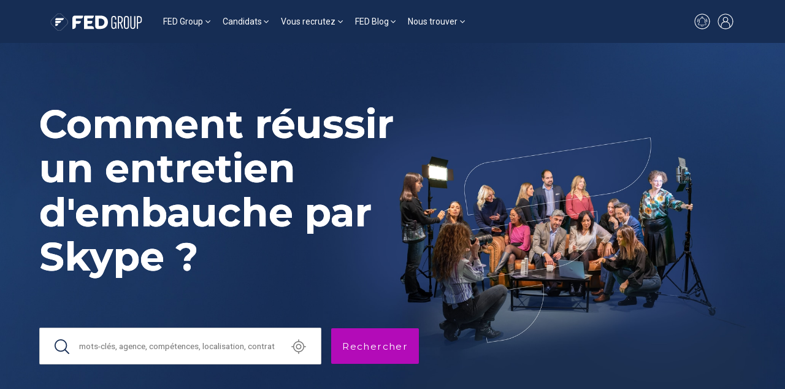

--- FILE ---
content_type: text/html; charset=utf-8
request_url: https://www.fed-group.fr/fed-group/conseils-embauche/comment-reussir-un-entretien-d-embauche-par-skype
body_size: 53480
content:
<!DOCTYPE html>
<html lang='fr'>
<head>
<meta content='gavX4u8RTcDFOAXO89q7Wc6198t9JiwEEpdCkuBreO8' name='google-site-verification'>
<meta content='text/html; charset=UTF-8' http-equiv='Content-Type'>
<meta content='width=device-width,initial-scale=1' name='viewport'>
<meta name="csrf-param" content="authenticity_token" />
<meta name="csrf-token" content="u2qRqXAHAMxHm7IqIgj9pMgtfTYmQuBTdU9IL86aXKles1qRccyPZHBJeZ-6bgu42a5_yMazY6w7b5yviK3Fzg" />

<link href='https://fonts.googleapis.com' rel='preconnect'>
<link crossorigin='' href='https://fonts.gstatic.com' rel='preconnect'>
<link href='https://fonts.googleapis.com/css2?family=Montserrat:wght@100;300;400;500;600;700&amp;family=Roboto:wght@100;300;400;500;700&amp;display=swap' rel='stylesheet'>
<link rel="stylesheet" href="/assets/front-c7e96456a57255e2d3480e2841f01766e4e811f615c0b7dfdc125f6275d9af79.css" data-turbo-track="reload" />
<script src="/assets/front-d4091a92d2976aa49d46f0f738041e0458441f1472a331316155b3a66bb46879.js" data-turbo-track="reload" defer="defer"></script>
<link href='https://cdn.jsdelivr.net/npm/tom-select@2.3.1/dist/css/tom-select.bootstrap4.css' rel='stylesheet'>

<title>Comment réussir un entretien d&#39;embauche par Skype ?</title>
<meta name="description" content="Comment réussir un entretien d&#39;embauche par Skype ?">
<meta name="keywords" content="comment réussir un entretien d&#39;embauche par skype ?">
<link href='https://www.fed-group.fr/fed-group/conseils-embauche/comment-reussir-un-entretien-d-embauche-par-skype' rel='canonical'><meta content='' property='og:title'><meta content='' property='og:description'>
<meta content='' property='og:type'>
<meta content='https://www.fed-group.fr/fed-group/conseils-embauche/comment-reussir-un-entretien-d-embauche-par-skype' property='og:url'>
<meta content='' property='og:image'>
<meta content='' property='og:site_name'>

<link rel="icon" type="image/x-icon" href="/assets/favicon-70ec311c42cef15ca9e83f507415066db80cd6d111ec96d2345735de05c3d6d9.png" />

<script>
  window.recaptchaApiKey = "6Lcf92IqAAAAAK9-WwxzeceSQABZPOAbdUenKijI";
  
  (function(w,d,s, l, i) {
    w[l]=w[l]||[]
    w[l].push({'gtm.start': new Date().getTime(), event: 'gtm.js'});
    var f=d.getElementsByTagName(s)[0], j=d.createElement(s), dl=l!='dataLayer'?'&l='+l:'';
    j.async=true;j.src='https://www.googletagmanager.com/gtm.js?id='+i+dl;
    f.parentNode.insertBefore(j,f);
  })(window, document, 'script', 'dataLayer', "GTM-PJQCXRBV")
  
  piAId = '300162';
  piCId = '175096';
  piHostname = 'pi.pardot.com';
  
  function addPardot() {
    if (!document.getElementById('pardot')) {
      var s = document.createElement('script');
      s.id = 'pardot';
      s.type = 'text/javascript';
      s.src = ('https:' == document.location.protocol ? 'https://pi' : 'http://cdn') + '.pardot.com/pd.js';
      var c = document.getElementsByTagName('script')[0];
      c.parentNode.insertBefore(s, c);
    }
  }
  
  function removePardot() {
    document.querySelectorAll('script[src*="pardot.com"]').forEach(function (node) { node.remove(); });
    document.querySelectorAll('script[src*="recrutement.co"]').forEach(function (node) { node.remove(); });
  }
  
  window._axcb = window._axcb || [];
  window._axcb.push(function(axeptio) {
    axeptio.on('cookies:complete', function(choices) {
      choices.pardot ? addPardot() : removePardot();
    });
  });
  
  document.addEventListener('turbo:load', function() {
    if (axeptioSDK && axeptioSDK.userPreferencesManager.choices.pardot) {
      addPardot();
    }
  })
  
  // Keep Axeptio widget after navigation
  const axeptioInterval = window.setInterval(function () {
    if (document.querySelector('[src="https://static.axept.io/sdk.js"]')) {
      document.querySelector('[src="https://static.axept.io/sdk.js"]').setAttribute('data-turbo-track', 'reload')
      window.clearInterval(axeptioInterval)
    }
  }, 500)
</script>

</head>
<script>
  document.addEventListener('turbo:load', function() {
    document.querySelectorAll('.social_network').forEach(function(link) {
      link.addEventListener('click', function(event) {
      var gaScript = document.createElement('script');
      gaScript.innerHTML = `
        window.dataLayer = window.dataLayer || [];
        dataLayer.push({
          event: 'click_rs',
        });
      `;
      document.head.appendChild(gaScript);
      });
    });
    window.dataLayer = window.dataLayer || []
      dataLayer.push({
      event: 'profil',
      user: {
        profil: "lead"
      }
    });
  });
</script>

<body class='actualities show actualities' id='body'>
<script>
  window.dataLayer = window.dataLayer || []
    dataLayer.push({
    event: 'general',
    page_type: "Groupe FED"
  });
</script>
<script defer src='https://fed.intconv.kmblabs.com/app.js.gz'></script>
<link href='https://fed.intconv.kmblabs.com/app.css.gz' rel='stylesheet'>
<script type='application/ld+json'>
{"@context":"http://schema.org","@type":"Organization","name":"FED Group","url":"www.fed-group.fr","logo":"https://fedfrance-production.s3.eu-west-3.amazonaws.com/uploads/fed/brand/logo/77/logo-fed-group.svg","contactPoint":[{"@type":"ContactPoint","telephone":"01 40 82 74 60","contactType":"customer service"}],"sameAs":["https://www.linkedin.com/company/groupe-fed/"],"subOrganization":[{"@type":"Organization","name":"FED Business","url":"https://www.fed-group.fr/fed-business","logo":"https://fedfrance-production.s3.eu-west-3.amazonaws.com/uploads/fed/brand/logo/73/FED_BUSINESS_W.svg"},{"@type":"Organization","name":"FED Construction","url":"https://www.fed-group.fr/fed-construction","logo":"https://fedfrance-production.s3.eu-west-3.amazonaws.com/uploads/fed/brand/logo/63/FED_CONSTRUCTION_W.svg"},{"@type":"Organization","name":"FED Engineering","url":"https://www.fed-group.fr/fed-engineering","logo":"https://fedfrance-production.s3.eu-west-3.amazonaws.com/uploads/fed/brand/logo/67/FED_ENGEENERING_W.svg"},{"@type":"Organization","name":"FED Human","url":"https://www.fed-group.fr/fed-human","logo":"https://fedfrance-production.s3.eu-west-3.amazonaws.com/uploads/fed/brand/logo/69/FED_HUMAN_W.svg"},{"@type":"Organization","name":"FED Inside","url":"https://www.fed-group.fr/fed-inside","logo":"https://fedfrance-production.s3.eu-west-3.amazonaws.com/uploads/fed/brand/logo/64/FED_INSIDE_W.svg"},{"@type":"Organization","name":"FED Medical","url":"https://www.fed-group.fr/fed-medical","logo":"https://fedfrance-production.s3.eu-west-3.amazonaws.com/uploads/fed/brand/logo/70/FED_MEDICAL_W.svg"},{"@type":"Organization","name":"FED Office","url":"https://www.fed-group.fr/fed-office","logo":"https://fedfrance-production.s3.eu-west-3.amazonaws.com/uploads/fed/brand/logo/72/FED_OFFICE_W.svg"},{"@type":"Organization","name":"FED Real Estate","url":"https://www.fed-group.fr/fed-real-estate","logo":"https://fedfrance-production.s3.eu-west-3.amazonaws.com/uploads/fed/brand/logo/68/FED_REELESTATE_SIGN_W.png"},{"@type":"Organization","name":"FED Supply","url":"https://www.fed-group.fr/fed-supply","logo":"https://fedfrance-production.s3.eu-west-3.amazonaws.com/uploads/fed/brand/logo/65/FED_SUPPLY_W.svg"},{"@type":"Organization","name":"FED IT","url":"https://www.fed-group.fr/fed-it","logo":"https://fedfrance-production.s3.eu-west-3.amazonaws.com/uploads/fed/brand/logo/74/FED_IT_W.svg"},{"@type":"Organization","name":"FED Finance","url":"https://www.fed-group.fr/fed-finance","logo":"https://fedfrance-production.s3.eu-west-3.amazonaws.com/uploads/fed/brand/logo/66/FED_FINANCE_W.svg"},{"@type":"Organization","name":"FED Group","url":"https://www.fed-group.fr/fed-group","logo":"https://fedfrance-production.s3.eu-west-3.amazonaws.com/uploads/fed/brand/logo/77/logo-fed-group.svg"},{"@type":"Organization","name":"FED Legal","url":"https://www.fed-group.fr/fed-legal","logo":"https://fedfrance-production.s3.eu-west-3.amazonaws.com/uploads/fed/brand/logo/75/FED_LEGAL_W.svg"},{"@type":"Organization","name":"FED Transition","url":"https://www.fed-group.fr/fed-transition","logo":"https://fedfrance-production.s3.eu-west-3.amazonaws.com/uploads/fed/brand/logo/71/FED_TRANSITION_W.svg"}]}
</script>
<nav class='navbar navbar-expand-md z-3 header-navbar' style='background-color:#162d54'>
<div class='container-lg'>
<a class='navbar-brand me-0 me-md-2 me-lg-4 p-0' href='/'>
<img alt="logo" height="" width="" class="" style="width: 150px; height: 30px;" src="https://fedfrance-production.s3.eu-west-3.amazonaws.com/uploads/fed/brand/logo/77/header_logo-fed-group.svg" />
</a>
<div class='navbar-collapse d-none'>
<ul class='navbar-nav mb-2 mb-md-0' role='tablist'>
<li class='nav-item dropdown has-megamenu'>
<a class='nav-link dropdown-toggle' data-bs-toggle='dropdown' href='#'>FED Group</a>
<div class='dropdown-menu megamenu' role='menu'>
<div class='container-md'>
<div class='row'>
<div class='col-12 col-md-3'>
<span>L&#39;univers FED Group</span>
<ul class='navbar-nav important flex-column'>
<li class='nav-item'>
<a class='nav-link' href='https://www.fed-group.fr/qui-sommes-nous'>Qui sommes-nous ?</a>
</li>


<li class='nav-item'>
<a class='nav-link' href='https://www.fed-group.fr/nos-engagements'>Nos engagements, nos convictions</a>
</li>

<li class='nav-item'>
<a class='nav-link' href='https://www.fed-group.fr/rse-engagement'>Démarche RSE</a>
</li>


<li class='nav-item'>
<a class='nav-link' href='/contact'>
Nous contacter
</a>
</li>

<li class='nav-item'>
<a class='nav-link' href='/reseau-recruteurs-independants-fed'>
Salariés ou indépendants
</a>
</li>

</ul>
</div>
<div class='col-12 col-md-9'>
<span>Nos entités spécialisées FED Group</span>
<div class='row mt-1'>
<div class='col-8 col-md'>
<ul class='navbar-nav brands flex-column'>
<li class='nav-item'>
<a class='nav-link' href='/fed-business'>
<div class='brand-color' style='background-color: #007aff;'></div>
FED Business
</a>
</li>

<li class='nav-item'>
<a class='nav-link' href='/fed-construction'>
<div class='brand-color' style='background-color: #fca400;'></div>
FED Construction
</a>
</li>

<li class='nav-item'>
<a class='nav-link' href='/fed-engineering'>
<div class='brand-color' style='background-color: #00d3c7;'></div>
FED Engineering
</a>
</li>

<li class='nav-item'>
<a class='nav-link' href='/fed-human'>
<div class='brand-color' style='background-color: #3490a1;'></div>
FED Human
</a>
</li>

</ul>
</div>
<div class='col-8 col-md'>
<ul class='navbar-nav brands flex-column'>
<li class='nav-item'>
<a class='nav-link' href='/fed-medical'>
<div class='brand-color' style='background-color: #00b700;'></div>
FED Medical
</a>
</li>

<li class='nav-item'>
<a class='nav-link' href='/fed-office'>
<div class='brand-color' style='background-color: #f10054;'></div>
FED Office
</a>
</li>

<li class='nav-item'>
<a class='nav-link' href='/fed-supply'>
<div class='brand-color' style='background-color: #bc9367;'></div>
FED Supply
</a>
</li>

<li class='nav-item'>
<a class='nav-link' href='/fed-it'>
<div class='brand-color' style='background-color: #00ceff;'></div>
FED IT
</a>
</li>

</ul>
</div>
<div class='col-8 col-md'>
<ul class='navbar-nav brands flex-column'>
<li class='nav-item'>
<a class='nav-link' href='/fed-finance'>
<div class='brand-color' style='background-color: #86c800;'></div>
FED Finance
</a>
</li>

<li class='nav-item'>
<a class='nav-link' href='/fed-legal'>
<div class='brand-color' style='background-color: #bb005e;'></div>
FED Legal
</a>
</li>

</ul>
</div>
<div class='col-8 col-md'>
<ul class='navbar-nav brands flex-column'>
<li class='nav-item'>
<a class='nav-link' href='/fed-inside'>
<div class='brand-color' style='background-color: #ff0034;'></div>
FED Inside
</a>
</li>

<li class='nav-item'>
<a class='nav-link' href='/fed-transition'>
<div class='brand-color' style='background-color: #0087cc;'></div>
FED Transition
</a>
</li>

<li class='nav-item'>
<a class='nav-link' href='https://www.fedafrica.com/'>
<div class='brand-color' style='background-color: #FF8500;'></div>
FED Africa
</a>
</li>

</ul>
</div>
</div>
</div>
</div>
</div>

</div>
</li>
<li class='nav-item dropdown has-megamenu'>
<a class='nav-link dropdown-toggle' data-bs-toggle='dropdown' href='#'>Candidats</a>
<div class='dropdown-menu megamenu' role='menu'>
<div class='container-md'>
<div class='row'>
<div class='col-12 col-md-3'>
<span>Recherche d’emploi</span>
<ul class='navbar-nav important flex-column'>
<li class='nav-item'>
<a class='nav-link' href='/offres'>
Parcourez nos offres
</a>
</li>



<li class='nav-item'>
<a class='nav-link' href='/candidature-spontanee'>
Candidature spontanée
</a>
</li>

<li class='nav-item'>
<a class='nav-link' href='/reseau-recruteurs-independants-fed'>
Salariés ou indépendants
</a>
</li>

</ul>
</div>
<div class='col-12 col-md-3'>
<span>Nous rejoindre</span>
<ul class='navbar-nav important flex-column'>
<li class='nav-item'>
<a class='nav-link' href='/rejoindre-fed-group-salarie'>
Salariés
</a>
</li>

<li class='nav-item'>
<a class='nav-link' href='rejoindre-fed-group-consultant-independant'>
Consultants Indépendants
</a>
</li>

</ul>
</div>
<div class='col-12 col-md-3'>
<span>Interim</span>
<ul class='navbar-nav flex-column'>
<li class='nav-item'>
<a class='nav-link' href='https://www.fed-group.fr/process-fed-interimaire'>Process Fed / Intérimaires</a>
</li>

<li class='nav-item'>
<a class='nav-link' href='https://www.fed-group.fr/interimaire'>Je suis intérimaire</a>
</li>

</ul>
</div>
<div class='col-12 col-md-3'>
<a class="btn btn-outline-secondary" href="/fed-transition">Je suis manager de transition</a>
</div>
</div>
</div>

</div>
</li>
<li class='nav-item dropdown has-megamenu'>
<a class='nav-link dropdown-toggle' data-bs-toggle='dropdown' href='#'>Vous recrutez</a>
<div class='dropdown-menu megamenu' role='menu'>
<div class='container-md'>
<div class='row'>
<div class='col-12 col-md-3'>
<span>Trouvez un candidat</span>
<ul class='navbar-nav important flex-column'>
<li class='nav-item'>
<a class='nav-link' href='https://www.fed-group.fr/fed-group/notre-methodologie'>Process et méthode</a>
</li>



<li class='nav-item'>
<a class='nav-link' href='https://www.fed-group.fr/nos-outils'>Nos outils</a>
</li>

<li class='nav-item'>
<a class='nav-link' href='/nous-confier-un-poste'>
Nous confier un poste
</a>
</li>

</ul>
</div>
<div class='col-12 col-md-3'>
<span>Interim</span>
<ul class='navbar-nav flex-column'>
<li class='nav-item'>
<a class='nav-link' href='https://www.fed-group.fr/process-fed-interim'>Process Fed / Recruteurs</a>
</li>

<li class='nav-item'>
<a class='nav-link' href='https://www.fed-group.fr/interim'>Je recrute en intérim</a>
</li>

</ul>
</div>
<div class='col-12 col-md-6'>
<a class="btn btn-outline-secondary mb-4" href="/nous-confier-un-poste">Je recherche un manager de transition</a>
<br>
<a class="btn btn-outline-secondary" href="/nous-confier-un-poste">Je souhaite accueillir un recruteur RPO</a>
</div>
</div>
</div>

</div>
</li>
<li class='nav-item dropdown has-megamenu'>
<a class='nav-link dropdown-toggle' data-bs-toggle='dropdown' href='#'>FED Blog</a>
<div class='dropdown-menu megamenu' role='menu'>
<div class='container-md'>
<div class='row'>
<div class='col-12 col-md-9 separator-right'>
<span>Dernières actus FED Group</span>
<div class='row'>
<div class='col-12 col-md-6'>
<a href="/fed-group/actualites-fed/palmares-les-echos-meilleurs-cabinets-de-recrutement"><div class='news-item showcase'>
<img alt="" title="Classement 2026 Les Echos - Les meilleurs cabinets de recrutement" class="img-fluid" height="" width="" src="https://fedfrance-production.s3.eu-west-3.amazonaws.com/uploads/fed/gallery_item/file/2943/showcase_les_echos_Une.JPG" />

<div class='d-flex flex-column'>
<div class='d-flex align-items-center justify-content-between'>
<span>25 décembre 2025</span>
</div>
<strong>Le palmarès 2026 des 300 meilleurs cabinets de recrutement par Les Echos</strong>
</div>
</div>
</a></div>
<div class='col-12 col-md-6'>
<a href="/fed-group/actualites-fed/cdd-pour-motif-de-reconversion-janvier-2026"><div class='news-item'>
<img alt="" title="CDD pour reconversion" class="object-fit-cover" height="" width="" src="https://fedfrance-production.s3.eu-west-3.amazonaws.com/uploads/fed/gallery_item/file/2942/thumb_CHANGE.png" />

<div class='d-flex flex-column'>
<strong>CDD pour motif de reconversion : ce que les candidats doivent savoir</strong>
</div>
</div>
</a><a href="/fed-group/nos-podcasts/comment-aborder-les-augmentations-salariales-lors-des-entretiens-de-fin-d-annee-nos-cles-de-succes"><div class='news-item'>
<img alt="Vignette-article-fed-group" title="Vignette-article-fed-group" class="card-img-top" height="" width="" src="https://fedfrance-production.s3.eu-west-3.amazonaws.com/uploads/fed/gallery_item/file/2313/showcase_Vignette-article-fed-group-1.jpg" />

<div class='d-flex flex-column'>
<strong>Comment aborder les augmentations salariales lors des entretiens de fin d’année ? Nos clés de succès</strong>
</div>
</div>
</a><a href="/fed-group/actualites-fed/devenir-recruteur-independant-fed-group-la-faq"><div class='news-item'>
<img alt="Vignette-article-fed-group" title="Vignette-article-fed-group" class="card-img-top" height="" width="" src="https://fedfrance-production.s3.eu-west-3.amazonaws.com/uploads/fed/gallery_item/file/2313/showcase_Vignette-article-fed-group-1.jpg" />

<div class='d-flex flex-column'>
<strong>Devenir recruteur indépendant Fed Group : la FAQ</strong>
</div>
</div>
</a></div>
</div>
</div>
<div class='col-12 col-md-3'>
<span>L&#39;univers FED Group</span>
<ul class='navbar-nav flex-column'>
<li class='nav-item'>
<a class='nav-link' href='/fed-group/conseils-embauche'>
Conseils d&#39;embauche
</a>
</li>

<li class='nav-item'>
<a class='nav-link' href='/fed-group/conseils-interim'>
Conseils interim
</a>
</li>

<li class='nav-item'>
<a class='nav-link' href='/fed-group/etudes'>
Etudes, baromètre et rémunération
</a>
</li>

<li class='nav-item'>
<a class='nav-link' href='/fed-group/videos-webinars'>
Vidéos et Webinars
</a>
</li>

<li class='nav-item'>
<a class='nav-link' href='/fed-group/nos-podcasts'>
Podcast - Voix de recruteurs
</a>
</li>

<li class='nav-item'>
<a class='nav-link' href='/fed-group/temoignages'>
Témoignages
</a>
</li>

<li class='nav-item'>
<a class='nav-link' href='/fed-group/actualites-fed'>
Actualités Fed
</a>
</li>

</ul>
</div>
</div>
</div>

</div>
</li>
<li class='nav-item dropdown has-megamenu'>
<a class='nav-link dropdown-toggle' data-bs-toggle='dropdown' href='#'>Nous trouver</a>
<div class='dropdown-menu megamenu' role='menu'>
<div class='container-md'>
<div class='row'>
<div class='col-12 col-md-6'>
<span>
Bureaux
FED Group
</span>
<div class='row'>
<div class='col-6 col-md-6'>
<ul class='navbar-nav important flex-column'>

<li class='nav-item'>
<a class='nav-link' href='/bureaux-fed'>
Nos bureaux en France
</a>
</li>

<li class='nav-item'>
<a class='nav-link' href='/implantations-fed'>
Nos bureaux internationaux
</a>
</li>

</ul>
</div>
</div>
</div>
</div>
</div>

</div>
</li>
</ul>
</div>
<div class='d-flex align-items-center'>
<a class='d-none d-md-block me-2' href='/creer-une-alerte'>
<svg fill='none' height='30' viewbox='0 0 30 30' width='30' xmlns='http://www.w3.org/2000/svg'>
<path d='M20.5 17.25C20.25 17.15 20.05 16.95 19.9 16.7C19.75 16.45 19.7 16.2 19.7 15.95V13.65C19.7 12.6 19.35 11.55 18.7 10.7C18.05 9.85005 17.15 9.25005 16.1 9.00005C16.3 8.75005 16.35 8.50005 16.35 8.20005C16.35 7.70005 16.1 7.25005 15.65 7.05005C15.25 6.80005 14.7 6.80005 14.3 7.05005C13.9 7.30005 13.6 7.75005 13.6 8.20005C13.6 8.50005 13.7 8.75005 13.85 9.00005C12.8 9.25005 11.9 9.80005 11.25 10.65C10.6 11.5 10.25 12.5 10.25 13.55V16C10.25 16.25 10.15 16.55 10.05 16.75C9.94999 16.95 9.69999 17.15 9.44999 17.3C9.09999 17.45 8.79999 17.75 8.59999 18.05C8.39999 18.4 8.29999 18.75 8.29999 19.15C8.29999 19.65 8.49999 20.15 8.84999 20.5C9.19999 20.85 9.69999 21.05 10.2 21.05H12.6C12.7 21.8 13.2 22.45 13.85 22.8C14.55 23.15 15.35 23.15 16 22.8C16.7 22.45 17.15 21.8 17.25 21.05H19.65C20.15 21.05 20.65 20.85 21 20.5C21.35 20.15 21.55 19.65 21.55 19.15C21.55 18.75 21.45 18.35 21.25 18.05C21.15 17.7 20.85 17.45 20.5 17.25ZM15 7.55005C15.2 7.55005 15.35 7.60005 15.5 7.75005C15.65 7.90005 15.7 8.05005 15.7 8.25005C15.7 8.45005 15.65 8.60005 15.5 8.75005C15.35 8.90005 15.2 8.95005 15 8.95005C14.8 8.95005 14.65 8.90005 14.5 8.75005C14.35 8.60005 14.3 8.45005 14.3 8.25005C14.3 8.05005 14.35 7.90005 14.5 7.75005C14.65 7.60005 14.8 7.55005 15 7.55005ZM15 22.45C14.6 22.45 14.25 22.3 13.95 22.05C13.65 21.8 13.45 21.45 13.35 21.1H16.65C16.55 21.5 16.35 21.85 16.05 22.05C15.75 22.3 15.4 22.45 15 22.45ZM19.75 20.4H10.25C9.89999 20.4 9.59999 20.25 9.34999 20.05C9.14999 19.8 8.99999 19.5 8.99999 19.15C8.99999 18.9 9.09999 18.6 9.19999 18.4C9.34999 18.15 9.54999 18 9.79999 17.9C10.15 17.75 10.45 17.45 10.65 17.1C10.85 16.75 10.95 16.4 10.95 16V13.6C10.95 12.55 11.35 11.5 12.1 10.75C12.85 10 13.85 9.60005 14.95 9.60005C15 9.60005 15.1 9.60005 15.15 9.60005C16.2 9.65005 17.15 10.15 17.9 10.9C18.6 11.65 19 12.7 19 13.75V16C19 16.4 19.1 16.8 19.3 17.1C19.5 17.45 19.8 17.7 20.15 17.85C20.4 17.95 20.6 18.15 20.75 18.35C20.9 18.6 20.95 18.85 20.95 19.1C20.95 19.45 20.8 19.75 20.6 20C20.4 20.3 20.05 20.4 19.75 20.4Z' fill='white'></path>
<path d='M7.44999 16.2999C7.49999 16.2999 7.54999 16.2999 7.59999 16.2499C7.74999 16.1999 7.85 15.9999 7.8 15.7999C7.45 14.9499 7.4 13.9999 7.65 13.1499C7.9 12.2499 8.44999 11.4999 9.14999 10.9499C9.29999 10.8499 9.34999 10.6499 9.19999 10.4999C9.09999 10.3499 8.89999 10.2999 8.74999 10.4499C7.89999 11.0999 7.24999 11.9499 6.99999 12.9999C6.69999 13.9999 6.79999 15.0999 7.19999 16.0999C7.19999 16.2499 7.29999 16.2999 7.44999 16.2999Z' fill='white'></path>
<path d='M21.3 10.45C21.15 10.35 20.95 10.4 20.85 10.55C20.75 10.7 20.75 10.9 20.9 11C21.65 11.55 22.15 12.3 22.4 13.2C22.65 14.1 22.6 15 22.25 15.85C22.2 16 22.25 16.2 22.45 16.3C22.5 16.3 22.55 16.35 22.6 16.35C22.75 16.35 22.85 16.25 22.9 16.15C23.3 15.15 23.4 14.1 23.1 13.05C22.8 12 22.15 11.1 21.3 10.45Z' fill='white'></path>
<path d='M9.45 12.35C9.4 12.3 9.3 12.3 9.2 12.3C9.1 12.3 9.05 12.35 9 12.45C8.25 13.6 8.6 15.05 8.6 15.1C8.65 15.25 8.75 15.35 8.95 15.35C9 15.35 9 15.35 9.05 15.35C9.15 15.35 9.2 15.25 9.25 15.2C9.3 15.1 9.3 15.05 9.3 14.95C9.3 14.95 9 13.75 9.6 12.85C9.65 12.8 9.65 12.7 9.65 12.6C9.6 12.5 9.55 12.4 9.45 12.35Z' fill='white'></path>
<path d='M20.55 12.3502C20.5 12.4002 20.4 12.5002 20.4 12.5502C20.4 12.6502 20.4 12.7502 20.45 12.8002C21.05 13.6502 20.75 14.9002 20.75 14.9002C20.7 15.1002 20.8 15.2502 21 15.3002C21.05 15.3002 21.05 15.3002 21.1 15.3002C21.25 15.3002 21.4 15.2002 21.45 15.0502C21.45 15.0002 21.8 13.5502 21.05 12.4002C20.9 12.3002 20.7 12.2502 20.55 12.3502Z' fill='white'></path>
<path d='M15 2.5C12.4 2.5 9.8 3.35 7.7 4.85C5.55 6.4 4 8.55 3.15 11.05C2.3 13.55 2.3 16.25 3.1 18.75C3.9 21.25 5.45 23.45 7.55 25L7.75 25.15C9.85 26.65 12.4 27.5 15 27.5C15.5 27.5 16 27.45 16.45 27.4C16.95 27.35 17.4 27.25 17.9 27.15C18.8 26.95 19.65 26.65 20.45 26.25C21.1 25.95 21.7 25.6 22.25 25.2L22.45 25.05C24.55 23.5 26.1 21.3 26.9 18.8C27.7 16.3 27.65 13.6 26.85 11.1C26 8.6 24.45 6.45 22.3 4.9C20.2 3.35 17.6 2.5 15 2.5ZM21.4 24.45L21.3 24.5L21.1 24.6L20.9 24.7L20.7 24.8L20.5 24.9L20.3 25L20.1 25.1L20 25.25L19.8 25.35L19.6 25.45L19.4 25.55L19.2 25.65L19 25.7L18.8 25.75L18.6 25.8L18.4 25.85L18.2 25.9L18 26.05L17.8 26.1L17.6 26.15L17.35 26.2L17.15 26.25L16.9 26.3L16.7 26.35L16.5 26.3H16.3H16.05H15.85H15.55H15.4H15H14.55H14.4H14.1H13.9H13.65H13.45L13.2 26.25L13 26.2L12.75 26.15L12.55 26.1L12.3 26.05L12.1 26L11.9 25.95L11.75 26L11.55 25.9L11.35 25.85L11.15 25.8L10.95 25.75L10.75 25.65L10.55 25.55L10.35 25.45L10.15 25.35L9.95 25.25L9.75 25.15L9.55 25.05L9.35 24.95L9.15 24.85L8.95 24.75L8.75 24.65L8.65 24.5L8.6 24.45L7.5 23.65C5.75 22.15 4.5 20.1 3.9 17.85C3.35 15.6 3.45 13.2 4.25 11C5.05 8.8 6.55 6.95 8.45 5.6C10.35 4.25 12.65 3.55 14.95 3.55C17.25 3.55 19.55 4.25 21.45 5.6C23.35 6.95 24.85 8.8 25.65 11C26.45 13.2 26.6 15.55 26 17.85C25.4 20.1 24.15 22.15 22.4 23.65' fill='white'></path>
</svg>
</a>
<a href="/connexion"><svg fill='none' height='30' viewbox='0 0 30 30' width='30' xmlns='http://www.w3.org/2000/svg'>
<path d='M15 2.5C12.4 2.5 9.8 3.35 7.7 4.85C5.55 6.4 4 8.55 3.15 11.05C2.3 13.55 2.3 16.25 3.1 18.75C3.9 21.25 5.45 23.45 7.55 25L7.75 25.15C9.85 26.65 12.4 27.5 15 27.5C15.5 27.5 16 27.45 16.45 27.4C16.95 27.35 17.4 27.25 17.9 27.15C18.8 26.95 19.65 26.65 20.45 26.25C21.1 25.95 21.7 25.6 22.25 25.2L22.45 25.05C24.55 23.5 26.1 21.3 26.9 18.8C27.7 16.3 27.65 13.6 26.85 11.1C26 8.6 24.45 6.45 22.3 4.9C20.2 3.35 17.6 2.5 15 2.5ZM21.4 24.45L21.3 24.5L21.1 24.6L20.9 24.7L20.7 24.8L20.5 24.9L20.3 25L20.1 25.1L20 25.25L19.8 25.35L19.6 25.45L19.4 25.55L19.2 25.65L19 25.7L18.8 25.75L18.6 25.8L18.4 25.85L18.2 25.9L18 26.05L17.8 26.1L17.6 26.15L17.35 26.2L17.15 26.25L16.9 26.3L16.7 26.35L16.5 26.3H16.3H16.05H15.85H15.55H15.4H15H14.55H14.4H14.1H13.9H13.65H13.45L13.2 26.25L13 26.2L12.75 26.15L12.55 26.1L12.3 26.05L12.1 26L11.9 25.95L11.75 26L11.55 25.9L11.35 25.85L11.15 25.8L10.95 25.75L10.75 25.65L10.55 25.55L10.35 25.45L10.15 25.35L9.95 25.25L9.75 25.15L9.55 25.05L9.35 24.95L9.15 24.85L8.95 24.75L8.75 24.65L8.65 24.5L8.6 24.45V21.55C8.6 20.15 9.15 18.8 10.15 17.8C11.15 16.8 12.5 16.25 13.9 16.25H16.05C17.45 16.25 18.8 16.8 19.8 17.8C20.8 18.8 21.35 20.15 21.35 21.55L21.4 24.45ZM11.8 11.95C11.8 11.1 12.15 10.3 12.75 9.7C13.35 9.1 14.15 8.75 15 8.75C15.85 8.75 16.65 9.1 17.25 9.7C17.85 10.3 18.2 11.1 18.2 11.95C18.2 12.8 17.85 13.6 17.25 14.2C16.65 14.8 15.85 15.15 15 15.15C14.15 15.15 13.35 14.8 12.75 14.2C12.15 13.65 11.8 12.8 11.8 11.95ZM22.45 23.65V21.55C22.45 20.1 21.95 18.75 21.1 17.6C20.2 16.45 19 15.7 17.6 15.35C18.55 14.65 19.15 13.55 19.25 12.35C19.35 11.15 18.95 10 18.15 9.1C17.35 8.2 16.2 7.7 15 7.7C13.8 7.7 12.65 8.2 11.85 9.1C11.05 10 10.65 11.15 10.75 12.35C10.85 13.55 11.45 14.65 12.4 15.35C11 15.7 9.75 16.5 8.9 17.6C8 18.75 7.55 20.1 7.55 21.55V23.65C5.8 22.15 4.55 20.1 3.95 17.85C3.35 15.6 3.45 13.2 4.25 11C5.05 8.8 6.55 6.95 8.45 5.6C10.35 4.25 12.65 3.55 14.95 3.55C17.25 3.55 19.55 4.25 21.45 5.6C23.35 6.95 24.85 8.8 25.65 11C26.45 13.2 26.6 15.55 26 17.85C25.5 20.1 24.2 22.1 22.45 23.65Z' fill='white'></path>
</svg>
</a><button aria-controls='navbarToggler' aria-expanded='false' aria-label='Toggle navigation' class='navbar-toggler collapsed' data-bs-target='#navbarToggler' data-bs-toggle='collapse' type='button'>
<span class='navbar-toggler-icon'></span>
</button>
</div>
</div>
</nav>
<div class='collapse mobile-navbar d-md-none z-3 overflow-y-scroll' id='navbarToggler'>
<div class='d-flex justify-content-end'>
<button aria-controls='navbarToggler' aria-expanded='false' aria-label='Toggle navigation' class='navbar-toggler collapsed z-3' data-bs-target='#navbarToggler' data-bs-toggle='collapse' type='button'>
<span class='navbar-toggler-icon'></span>
</button>
</div>
<div class='mobile-navbar-content'>
<div class='accordion' id='mobileNavAccordion'>
<div class='accordion-item'>
<div class='accordion-header'>
<button aria-controls='flushMobileNavcollapseOne' aria-expanded='false' class='accordion-button collapsed' data-bs-target='#flushMobileNavcollapseOne' data-bs-toggle='collapse' type='button'>
FED Group
</button>
</div>
<div class='accordion-collapse collapse' data-bs-parent='#mobileNavAccordion' id='flushMobileNavcollapseOne'>
<div class='accordion-body'>
<div class='megamenu'>
<div class='container-md'>
<div class='row'>
<div class='col-12 col-md-3'>
<span>L&#39;univers FED Group</span>
<ul class='navbar-nav important flex-column'>
<li class='nav-item'>
<a class='nav-link' href='https://www.fed-group.fr/qui-sommes-nous'>Qui sommes-nous ?</a>
</li>


<li class='nav-item'>
<a class='nav-link' href='https://www.fed-group.fr/nos-engagements'>Nos engagements, nos convictions</a>
</li>

<li class='nav-item'>
<a class='nav-link' href='https://www.fed-group.fr/rse-engagement'>Démarche RSE</a>
</li>


<li class='nav-item'>
<a class='nav-link' href='/contact'>
Nous contacter
</a>
</li>

<li class='nav-item'>
<a class='nav-link' href='/reseau-recruteurs-independants-fed'>
Salariés ou indépendants
</a>
</li>

</ul>
</div>
<div class='col-12 col-md-9'>
<span>Nos entités spécialisées FED Group</span>
<div class='row mt-1'>
<div class='col-8 col-md'>
<ul class='navbar-nav brands flex-column'>
<li class='nav-item'>
<a class='nav-link' href='/fed-business'>
<div class='brand-color' style='background-color: #007aff;'></div>
FED Business
</a>
</li>

<li class='nav-item'>
<a class='nav-link' href='/fed-construction'>
<div class='brand-color' style='background-color: #fca400;'></div>
FED Construction
</a>
</li>

<li class='nav-item'>
<a class='nav-link' href='/fed-engineering'>
<div class='brand-color' style='background-color: #00d3c7;'></div>
FED Engineering
</a>
</li>

<li class='nav-item'>
<a class='nav-link' href='/fed-human'>
<div class='brand-color' style='background-color: #3490a1;'></div>
FED Human
</a>
</li>

</ul>
</div>
<div class='col-8 col-md'>
<ul class='navbar-nav brands flex-column'>
<li class='nav-item'>
<a class='nav-link' href='/fed-medical'>
<div class='brand-color' style='background-color: #00b700;'></div>
FED Medical
</a>
</li>

<li class='nav-item'>
<a class='nav-link' href='/fed-office'>
<div class='brand-color' style='background-color: #f10054;'></div>
FED Office
</a>
</li>

<li class='nav-item'>
<a class='nav-link' href='/fed-supply'>
<div class='brand-color' style='background-color: #bc9367;'></div>
FED Supply
</a>
</li>

<li class='nav-item'>
<a class='nav-link' href='/fed-it'>
<div class='brand-color' style='background-color: #00ceff;'></div>
FED IT
</a>
</li>

</ul>
</div>
<div class='col-8 col-md'>
<ul class='navbar-nav brands flex-column'>
<li class='nav-item'>
<a class='nav-link' href='/fed-finance'>
<div class='brand-color' style='background-color: #86c800;'></div>
FED Finance
</a>
</li>

<li class='nav-item'>
<a class='nav-link' href='/fed-legal'>
<div class='brand-color' style='background-color: #bb005e;'></div>
FED Legal
</a>
</li>

</ul>
</div>
<div class='col-8 col-md'>
<ul class='navbar-nav brands flex-column'>
<li class='nav-item'>
<a class='nav-link' href='/fed-inside'>
<div class='brand-color' style='background-color: #ff0034;'></div>
FED Inside
</a>
</li>

<li class='nav-item'>
<a class='nav-link' href='/fed-transition'>
<div class='brand-color' style='background-color: #0087cc;'></div>
FED Transition
</a>
</li>

<li class='nav-item'>
<a class='nav-link' href='https://www.fedafrica.com/'>
<div class='brand-color' style='background-color: #FF8500;'></div>
FED Africa
</a>
</li>

</ul>
</div>
</div>
</div>
</div>
</div>

</div>
</div>
</div>
</div>
<div class='accordion-item'>
<div class='accordion-header'>
<button aria-controls='flushMobileNavcollapseTwo' aria-expanded='false' class='accordion-button collapsed' data-bs-target='#flushMobileNavcollapseTwo' data-bs-toggle='collapse' type='button'>
Candidats
</button>
</div>
<div class='accordion-collapse collapse' data-bs-parent='#mobileNavAccordion' id='flushMobileNavcollapseTwo'>
<div class='accordion-body'>
<div class='megamenu'>
<div class='container-md'>
<div class='row'>
<div class='col-12 col-md-3'>
<span>Recherche d’emploi</span>
<ul class='navbar-nav important flex-column'>
<li class='nav-item'>
<a class='nav-link' href='/offres'>
Parcourez nos offres
</a>
</li>



<li class='nav-item'>
<a class='nav-link' href='/candidature-spontanee'>
Candidature spontanée
</a>
</li>

<li class='nav-item'>
<a class='nav-link' href='/reseau-recruteurs-independants-fed'>
Salariés ou indépendants
</a>
</li>

</ul>
</div>
<div class='col-12 col-md-3'>
<span>Nous rejoindre</span>
<ul class='navbar-nav important flex-column'>
<li class='nav-item'>
<a class='nav-link' href='/rejoindre-fed-group-salarie'>
Salariés
</a>
</li>

<li class='nav-item'>
<a class='nav-link' href='rejoindre-fed-group-consultant-independant'>
Consultants Indépendants
</a>
</li>

</ul>
</div>
<div class='col-12 col-md-3'>
<span>Interim</span>
<ul class='navbar-nav flex-column'>
<li class='nav-item'>
<a class='nav-link' href='https://www.fed-group.fr/process-fed-interimaire'>Process Fed / Intérimaires</a>
</li>

<li class='nav-item'>
<a class='nav-link' href='https://www.fed-group.fr/interimaire'>Je suis intérimaire</a>
</li>

</ul>
</div>
<div class='col-12 col-md-3'>
<a class="btn btn-outline-secondary" href="/fed-transition">Je suis manager de transition</a>
</div>
</div>
</div>

</div>
</div>
</div>
</div>
<div class='accordion-item'>
<div class='accordion-header'>
<button aria-controls='flushMobileNavcollapseThree' aria-expanded='false' class='accordion-button collapsed' data-bs-target='#flushMobileNavcollapseThree' data-bs-toggle='collapse' type='button'>
Vous recrutez
</button>
</div>
<div class='accordion-collapse collapse' data-bs-parent='#mobileNavAccordion' id='flushMobileNavcollapseThree'>
<div class='accordion-body'>
<div class='megamenu'>
<div class='container-md'>
<div class='row'>
<div class='col-12 col-md-3'>
<span>Trouvez un candidat</span>
<ul class='navbar-nav important flex-column'>
<li class='nav-item'>
<a class='nav-link' href='https://www.fed-group.fr/fed-group/notre-methodologie'>Process et méthode</a>
</li>



<li class='nav-item'>
<a class='nav-link' href='https://www.fed-group.fr/nos-outils'>Nos outils</a>
</li>

<li class='nav-item'>
<a class='nav-link' href='/nous-confier-un-poste'>
Nous confier un poste
</a>
</li>

</ul>
</div>
<div class='col-12 col-md-3'>
<span>Interim</span>
<ul class='navbar-nav flex-column'>
<li class='nav-item'>
<a class='nav-link' href='https://www.fed-group.fr/process-fed-interim'>Process Fed / Recruteurs</a>
</li>

<li class='nav-item'>
<a class='nav-link' href='https://www.fed-group.fr/interim'>Je recrute en intérim</a>
</li>

</ul>
</div>
<div class='col-12 col-md-6'>
<a class="btn btn-outline-secondary mb-4" href="/nous-confier-un-poste">Je recherche un manager de transition</a>
<br>
<a class="btn btn-outline-secondary" href="/nous-confier-un-poste">Je souhaite accueillir un recruteur RPO</a>
</div>
</div>
</div>

</div>
</div>
</div>
</div>
<div class='accordion-item'>
<div class='accordion-header'>
<button aria-controls='flushMobileNavcollapseFour' aria-expanded='false' class='accordion-button collapsed' data-bs-target='#flushMobileNavcollapseFour' data-bs-toggle='collapse' type='button'>
FED Blog
</button>
</div>
<div class='accordion-collapse collapse' data-bs-parent='#mobileNavAccordion' id='flushMobileNavcollapseFour'>
<div class='accordion-body'>
<div class='megamenu'>
<div class='container-md'>
<div class='row'>
<div class='col-12 col-md-9 separator-right'>
<span>Dernières actus FED Group</span>
<div class='row'>
<div class='col-12 col-md-6'>
<a href="/fed-group/actualites-fed/palmares-les-echos-meilleurs-cabinets-de-recrutement"><div class='news-item showcase'>
<img alt="" title="Classement 2026 Les Echos - Les meilleurs cabinets de recrutement" class="img-fluid" height="" width="" src="https://fedfrance-production.s3.eu-west-3.amazonaws.com/uploads/fed/gallery_item/file/2943/showcase_les_echos_Une.JPG" />

<div class='d-flex flex-column'>
<div class='d-flex align-items-center justify-content-between'>
<span>25 décembre 2025</span>
</div>
<strong>Le palmarès 2026 des 300 meilleurs cabinets de recrutement par Les Echos</strong>
</div>
</div>
</a></div>
<div class='col-12 col-md-6'>
<a href="/fed-group/actualites-fed/cdd-pour-motif-de-reconversion-janvier-2026"><div class='news-item'>
<img alt="" title="CDD pour reconversion" class="object-fit-cover" height="" width="" src="https://fedfrance-production.s3.eu-west-3.amazonaws.com/uploads/fed/gallery_item/file/2942/thumb_CHANGE.png" />

<div class='d-flex flex-column'>
<strong>CDD pour motif de reconversion : ce que les candidats doivent savoir</strong>
</div>
</div>
</a><a href="/fed-group/nos-podcasts/comment-aborder-les-augmentations-salariales-lors-des-entretiens-de-fin-d-annee-nos-cles-de-succes"><div class='news-item'>
<img alt="Vignette-article-fed-group" title="Vignette-article-fed-group" class="card-img-top" height="" width="" src="https://fedfrance-production.s3.eu-west-3.amazonaws.com/uploads/fed/gallery_item/file/2313/showcase_Vignette-article-fed-group-1.jpg" />

<div class='d-flex flex-column'>
<strong>Comment aborder les augmentations salariales lors des entretiens de fin d’année ? Nos clés de succès</strong>
</div>
</div>
</a><a href="/fed-group/actualites-fed/devenir-recruteur-independant-fed-group-la-faq"><div class='news-item'>
<img alt="Vignette-article-fed-group" title="Vignette-article-fed-group" class="card-img-top" height="" width="" src="https://fedfrance-production.s3.eu-west-3.amazonaws.com/uploads/fed/gallery_item/file/2313/showcase_Vignette-article-fed-group-1.jpg" />

<div class='d-flex flex-column'>
<strong>Devenir recruteur indépendant Fed Group : la FAQ</strong>
</div>
</div>
</a></div>
</div>
</div>
<div class='col-12 col-md-3'>
<span>L&#39;univers FED Group</span>
<ul class='navbar-nav flex-column'>
<li class='nav-item'>
<a class='nav-link' href='/fed-group/conseils-embauche'>
Conseils d&#39;embauche
</a>
</li>

<li class='nav-item'>
<a class='nav-link' href='/fed-group/conseils-interim'>
Conseils interim
</a>
</li>

<li class='nav-item'>
<a class='nav-link' href='/fed-group/etudes'>
Etudes, baromètre et rémunération
</a>
</li>

<li class='nav-item'>
<a class='nav-link' href='/fed-group/videos-webinars'>
Vidéos et Webinars
</a>
</li>

<li class='nav-item'>
<a class='nav-link' href='/fed-group/nos-podcasts'>
Podcast - Voix de recruteurs
</a>
</li>

<li class='nav-item'>
<a class='nav-link' href='/fed-group/temoignages'>
Témoignages
</a>
</li>

<li class='nav-item'>
<a class='nav-link' href='/fed-group/actualites-fed'>
Actualités Fed
</a>
</li>

</ul>
</div>
</div>
</div>

</div>
</div>
</div>
</div>
<div class='accordion-item'>
<div class='accordion-header'>
<button aria-controls='flushMobileNavcollapseFive' aria-expanded='false' class='accordion-button collapsed' data-bs-target='#flushMobileNavcollapseFive' data-bs-toggle='collapse' type='button'>
Nous trouver
</button>
</div>
<div class='accordion-collapse collapse' data-bs-parent='#mobileNavAccordion' id='flushMobileNavcollapseFive'>
<div class='accordion-body'>
<div class='megamenu'>
<div class='container-md'>
<div class='row'>
<div class='col-12 col-md-6'>
<span>
Bureaux
FED Group
</span>
<div class='row'>
<div class='col-6 col-md-6'>
<ul class='navbar-nav important flex-column'>

<li class='nav-item'>
<a class='nav-link' href='/bureaux-fed'>
Nos bureaux en France
</a>
</li>

<li class='nav-item'>
<a class='nav-link' href='/implantations-fed'>
Nos bureaux internationaux
</a>
</li>

</ul>
</div>
</div>
</div>
</div>
</div>

</div>
</div>
</div>
</div>
</div>
</div>
</div>
<div id='mainNavAnchor'></div>

<div class='min-vh-100'>
<div class='page-header'>
<div background_image='https://fedfrance-production.s3.eu-west-3.amazonaws.com/uploads/fed/brand/header/77/Groupe_F_Plus.jpg' custom_title='Comment réussir un entretien d&#39;embauche par Skype ?' dark_mode='true' forced_filters='brand=GroupeFed' hidden_filters='brand' id='intconv-root' path='/fed-group/offres' prevent_redirect='false' static_title='true'>
<div class='intconv-loader'></div>
<h1 class='d-none'>Comment réussir un entretien d&#39;embauche par Skype ?</h1>
</div>
</div>

<div class='container-md'>
<div class='row section pt-0 row-with-sidebar'>
<div class='col-12 col-md-8'>
<nav aria-label='breadcrumb'>
<ol class='breadcrumb'>
<li class='breadcrumb-item'>
<a href='https://www.fed-group.fr/'>Accueil</a>
</li>
<li class='breadcrumb-item'>
<a href='https://www.fed-group.fr/fed-group/conseils-embauche'>Conseils d&#39;embauche</a>
</li>
<li aria-current='page' class='breadcrumb-item active'>
Comment réussir un entretien d&#39;embauche par Skype ?
</li>
</ol>
</nav>
<script type='application/ld+json'>
{"@context":"https://schema.org","@type":"BreadcrumbList","itemListElement":[{"@type":"ListItem","position":1,"name":"Accueil","item":"https://www.fed-group.fr/"},{"@type":"ListItem","position":2,"name":"FED Group","item":"https://www.fed-group.fr/fed-group"},{"@type":"ListItem","position":3,"name":"Conseils d'embauche","item":"https://www.fed-group.fr/fed-group/conseils-embauche"},{"@type":"ListItem","position":4,"name":"Comment réussir un entretien d'embauche par Skype ?","item":"https://www.fed-group.fr/fed-group/conseils-embauche/comment-reussir-un-entretien-d-embauche-par-skype"}]}
</script>

<div class='d-flex justify-content-between align-items-center'>
<p class='actuality-infos'>07 avril 2025 • FED Group • 1 min</p>
<div class='d-flex align-items-center flex-wrap share-links'>
<p class='h5 mb-0'>Partager</p>
<a href='mailto:?subject=Comment+r%C3%A9ussir+un+entretien+d%27embauche+par+Skype+%3F&amp;body=https%3A%2F%2Fwww.fed-group.fr%2Ffed-group%2Fconseils-embauche%2Fcomment-reussir-un-entretien-d-embauche-par-skype' target='_blank'>
<svg fill='none' height='17' viewbox='0 0 16 17' width='16' xmlns='http://www.w3.org/2000/svg'>
<g clip-path='url(#clip0_1_14247)'>
<path d='M15.5556 3.14557H0.444444C0.177778 3.14557 0 3.32335 0 3.59001V13.2789C0 13.5456 0.177778 13.7233 0.444444 13.7233H15.6444C15.9111 13.7233 16.0889 13.5456 16.0889 13.2789V3.59001C16 3.32335 15.8222 3.14557 15.5556 3.14557ZM8 9.36779L1.06667 3.6789H15.0222L8 9.36779ZM5.77778 8.39001L0.622222 12.5678V4.21224L5.77778 8.39001ZM6.31111 8.83446L7.82222 10.0789C7.91111 10.0789 8 10.0789 8 10.0789C8 10.0789 8.17778 9.99001 8.26667 9.99001L9.68889 8.83446L14.7556 12.9233H1.15556L6.31111 8.83446ZM10.2222 8.4789L15.3778 4.21224V12.6567L10.2222 8.4789Z' fill='#1B2E53'></path>
</g>
<defs>
<clippath id='clip0_1_14247'>
<rect fill='white' height='16' transform='translate(0 0.390015)' width='16'></rect>
</clippath>
</defs>
</svg>
</a>
<a class='social_network' href='https://www.facebook.com/sharer/sharer.php?u=https%3A%2F%2Fwww.fed-group.fr%2Ffed-group%2Fconseils-embauche%2Fcomment-reussir-un-entretien-d-embauche-par-skype' target='_blank'>
<svg fill='none' height='16' viewbox='0 0 16 16' width='16' xmlns='http://www.w3.org/2000/svg'>
<path clip-rule='evenodd' d='M10.9163 6.55668H8.74967V4.97335C8.74967 4.47335 9.24967 4.39001 9.49967 4.39001H10.9163V2.14001H9.33301C7.16634 2.14001 6.66634 3.72335 6.66634 4.72335V6.47335H5.08301V8.64001H6.66634V14.5567H8.74967V8.72335H10.583L10.9163 6.55668Z' fill='#1B2E53' fill-rule='evenodd'></path>
</svg>
</a>
<a class='social_network' href='https://www.linkedin.com/shareArticle?mini=true&amp;url=https%3A%2F%2Fwww.fed-group.fr%2Ffed-group%2Fconseils-embauche%2Fcomment-reussir-un-entretien-d-embauche-par-skype&amp;title=Comment+r%C3%A9ussir+un+entretien+d%27embauche+par+Skype+%3F' target='_blank'>
<svg fill='none' height='16' viewbox='0 0 16 16' width='16' xmlns='http://www.w3.org/2000/svg'>
<path d='M4.5 6.22339H1.75V14.3901H4.5V6.22339Z' fill='#1B2E53'></path>
<path d='M4.25 4.8067C4 4.97337 3.66667 5.22337 3.16667 5.22337C2.75 5.22337 2.33333 5.0567 2.08333 4.8067C1.83333 4.5567 1.75 4.14004 1.75 3.72337C1.75 3.3067 1.91667 3.0567 2.16667 2.72337C2.41667 2.47337 2.83333 2.3067 3.25 2.3067C3.66667 2.3067 4.08333 2.47337 4.33333 2.72337C4.58333 2.97337 4.66667 3.3067 4.66667 3.72337C4.66667 4.0567 4.58333 4.47337 4.25 4.8067Z' fill='#1B2E53'></path>
<path d='M14.25 14.39H11.5V10.0567C11.5 8.8067 11.0833 8.22337 10.1667 8.22337C9.83333 8.22337 9.5 8.3067 9.33333 8.47337C9.08333 8.64004 8.91667 8.89003 8.83333 9.14003C8.75 9.3067 8.75 9.47337 8.75 9.8067V14.39H6C6 9.47337 6 6.72337 6 6.22337H8.75V7.39004C9.33333 6.47337 10.1667 6.0567 11.1667 6.0567C12.0833 6.0567 12.8333 6.39004 13.4167 6.97337C14 7.5567 14.25 8.47337 14.25 9.72337V14.39Z' fill='#1B2E53'></path>
</svg>
</a>
<a class='social_network' href='https://twitter.com/intent/tweet?text=Comment+r%C3%A9ussir+un+entretien+d%27embauche+par+Skype+%3F&amp;url=https%3A%2F%2Fwww.fed-group.fr%2Ffed-group%2Fconseils-embauche%2Fcomment-reussir-un-entretien-d-embauche-par-skype' target='_blank'>
<svg fill='none' height='15' viewbox='0 0 14 15' width='14' xmlns='http://www.w3.org/2000/svg'>
<path d='M0.380859 1.20001L5.51419 8.04446L0.380859 13.5667H1.54753L6.05864 8.66668L9.71419 13.5667H13.6809L8.31419 6.33335L13.1364 1.20001H11.9697L7.84753 5.71112L4.50308 1.20001H0.380859ZM2.01419 1.97779H3.80308L11.8142 12.6333H10.0253L2.01419 1.97779Z' fill='#1B2E53'></path>
</svg>
</a>
</div>

</div>
<div class='content'>
<!DOCTYPE html PUBLIC "-//W3C//DTD HTML 4.0 Transitional//EN" "http://www.w3.org/TR/REC-html40/loose.dtd">
<p>L'exercice de l'entretien Skype ou autres services de visioconférences peut s'avérer intimidant. Quels codes ? Quelles exigences ? Retrouvez tous les conseils de Romain <a href="https://www.lci.fr/entreprises/recrutement-comment-reussir-un-entretien-d-embauche-par-skype-hangouts-visioconference-fed-morgan-mckinley-2084906.html" target="_blank">en lisant l'interview de LCI.</a></p>


</div>
</div>
<div class='col-12 col-md-4'>
<div style='position: sticky; top: 90px;'>
<a class='sidebar-link' href='/candidature-spontanee' title='Déposez votre CV'>
<img src="/assets/front/deposer-cv-14e605eff7b4dbc44a4c943c566a85130c9fd860867b7e4cfd59bfd2e7f17fdf.svg" />
<p class='cta_label'>Déposez votre CV</p>
</a>

<a class='sidebar-link' href='/creer-une-alerte' title='Alerte email'>
<img src="/assets/front/creer-alerte-5b5f6d890d6519151d25018e2abf8f41abf43de986258fe36056966910d88eea.svg" />
<p class='cta_label'>Créez une alerte email</p>
</a>

<a class='sidebar-link' href='/connexion' title='Inscription'>
<img src="/assets/front/creer-compte-906a2e9696ce328b079439feca84f0787a68f25ce419c7dcb8eeeb9151bfaba7.svg" />
<p class='cta_label'>Créez votre compte</p>
</a>


</div>
</div>
</div>
</div>
<script type='application/ld+json'>
{"@context":"https://schema.org","@type":"NewsArticle","headline":"Comment réussir un entretien d'embauche par Skype ?","image":["https://fedfrance-production.s3.eu-west-3.amazonaws.com/uploads/fed/gallery_item/file/432/sincerely-media-EtyBBUByPSQ-unsplash.jpg"],"datePublished":"2025-04-07T16:08:27.073+02:00","dateModified":"2025-04-07T16:08:27.073+02:00"}
</script>

</div>
<div class='container-fluid footer'>
<div class='container-md'>
<div class='row'>
<div class='col-12 col-sm-12 col-md-4 mb-4 mb-md-0'>
<a href="/"><img alt="Fed Group logo" height="" width="" class="img-fluid" src="/assets/front/logo-fed-group-bcfc131d57e757170fc7a61b157012f4d3a9d4f7dc4467abe03e8faf25945c5d.svg" />
</a><turbo-frame id='footer_newsletter'>
<form class="simple_form" novalidate="novalidate" action="/newsletters" accept-charset="UTF-8" method="post"><input type="hidden" name="authenticity_token" value="XG4-dvCXnna8cx5aOdB0fygy-E1LoiGA0Uut_Ymi4ZckvKbZ-cF56KK0mMEQLBgz3PZBTYn3AAs9YLYHWb6PgQ" autocomplete="off" /><label class='form-label mb-0'>La FED Letter</label>
<div class="form-group email required newsletter_email"><input class="form-control string email required" placeholder="Votre email" type="email" name="newsletter[email]" id="newsletter_email" /></div>
</form></turbo-frame>
<div class='d-flex flex-wrap gap-1'>
<a target="_blank" href="https://www.instagram.com/fedgroup_/"><svg fill='none' height='31' viewbox='0 0 30 31' width='30' xmlns='http://www.w3.org/2000/svg'>
<path d='M15 26.11C9.24 26.11 4.56 21.43 4.56 15.67C4.56 9.90998 9.24 5.22998 15 5.22998C20.76 5.22998 25.44 9.90998 25.44 15.67C25.44 21.43 20.76 26.11 15 26.11ZM15 5.82998C9.6 5.82998 5.16 10.21 5.16 15.67C5.16 21.07 9.54 25.51 15 25.51C20.4 25.51 24.84 21.13 24.84 15.67C24.84 10.27 20.4 5.82998 15 5.82998Z' fill='white'></path>
<path d='M16.98 20.7699H13.08C11.34 20.7699 9.96002 19.3299 9.96002 17.6499V14.2299C9.96002 12.4899 11.4 11.1099 13.08 11.1099H16.98C18.72 11.1099 20.1 12.4899 20.1 14.2299V17.6499C20.1 19.3299 18.72 20.7699 16.98 20.7699ZM13.08 11.7099C11.76 11.7099 10.62 12.7899 10.62 14.1699V17.5899C10.62 18.9099 11.7 20.0499 13.08 20.0499H16.98C18.3 20.0499 19.44 18.9699 19.44 17.5899V14.1699C19.44 12.8499 18.36 11.7099 16.98 11.7099H13.08Z' fill='white'></path>
<path d='M15 18.6698C13.44 18.6698 12.18 17.4098 12.18 15.8498C12.18 14.2898 13.44 13.0298 15 13.0298C16.56 13.0298 17.82 14.2898 17.82 15.8498C17.82 17.4098 16.56 18.6698 15 18.6698ZM15 13.8098C13.86 13.8098 12.9 14.7698 12.9 15.9098C12.9 17.0498 13.86 18.0098 15 18.0098C16.14 18.0098 17.1 17.0498 17.1 15.9098C17.1 14.7098 16.14 13.8098 15 13.8098Z' fill='white'></path>
<path d='M18.36 13.1498C18.36 13.4498 18.12 13.7498 17.76 13.7498C17.46 13.7498 17.16 13.5098 17.16 13.1498C17.16 12.8498 17.4 12.5498 17.76 12.5498C18.06 12.6098 18.36 12.8498 18.36 13.1498Z' fill='white'></path>
</svg>
</a><a target="_blank" href="https://www.linkedin.com/company/group-fed/mycompany/?viewAsMember=true"><svg fill='none' height='31' viewbox='0 0 30 31' width='30' xmlns='http://www.w3.org/2000/svg'>
<path d='M15.12 26.2897C9.35999 26.2897 4.67999 21.6097 4.67999 15.8497C4.67999 10.0897 9.35999 5.40967 15.12 5.40967C20.88 5.40967 25.56 10.0897 25.56 15.8497C25.56 21.6097 20.82 26.2897 15.12 26.2897ZM15.12 6.00967C9.71999 6.00967 5.27999 10.3897 5.27999 15.8497C5.27999 21.2497 9.65999 25.6897 15.12 25.6897C20.58 25.6897 24.96 21.3097 24.96 15.8497C24.9 10.4497 20.52 6.00967 15.12 6.00967Z' fill='white'></path>
<path d='M12.78 13.6899H10.56V20.2899H12.78V13.6899Z' fill='white'></path>
<path d='M12.54 12.4297C12.3 12.6697 12 12.7297 11.64 12.7297C11.28 12.7297 10.98 12.6097 10.74 12.4297C10.5 12.1897 10.38 11.9497 10.38 11.5897C10.38 11.2897 10.5 10.9897 10.74 10.7497C10.98 10.5097 11.28 10.4497 11.64 10.4497C12 10.4497 12.3 10.5697 12.54 10.7497C12.78 10.9897 12.9 11.2297 12.9 11.5897C12.9 11.9497 12.78 12.2497 12.54 12.4297Z' fill='white'></path>
<path d='M13.92 13.6898H16.14V14.6498C16.62 13.9298 17.28 13.5698 18.12 13.5698C18.9 13.5698 19.5 13.8098 19.98 14.3498C20.46 14.8298 20.7 15.6098 20.7 16.5698V20.3498H18.48V16.8098C18.48 15.7898 18.12 15.3098 17.4 15.3098C17.1 15.3098 16.86 15.3698 16.68 15.5498C16.5 15.7298 16.32 15.9098 16.26 16.0898C16.2 16.2098 16.2 16.3898 16.2 16.6298V20.3498H13.98V13.6898H13.92Z' fill='white'></path>
</svg>
</a><a target="blank" class="pt-1 px-1" href="https://www.tiktok.com/@fed.group"><img alt="TikTok" height="23" width="23" class="img-fluid" src="/assets/front/tic-toc-b19db31007835c59691eb7995636e9add22dcda1c940c0749b11cd9902c3f72a.png" />
</a><a target="blank" class="pt-1 px-1" href="https://www.youtube.com/channel/UC4e96kKf6r7yW2fAVdh5s5g"><img alt="Youtube" height="23" width="23" class="img-fluid" src="/assets/front/youtube-f35ba5f2ee4dbc85a5ce956109133a7b16deffc7bd88b7ef35734a7e13462039.png" />
</a><a target="blank" class="pt-1 px-1" href="https://podcast.ausha.co/c/one-job-countless-stories-les-podcasts-by-fed-group"><img alt="Podcast" height="23" width="23" class="img-fluid" src="/assets/front/podcast-35cee8d53aae3295ddb970ae15a9f77226c3b56ade2855b61d60ec639c93c203.png" />
</a></div>
</div>
<div class='col-12 col-sm-12 col-md-8'>
<div class='row'>
<div class='col-6 col-sm-3 mb-4 mb-sm-0'>
<span class='h4'>Candidats</span>
<ul class='nav flex-column'>
<li class='nav-item'>
<a class='nav-link' href='/offres'>Annonces</a>
</li>
<li class='nav-item'>
<a class='nav-link' href='/connexion'>Mon compte</a>
</li>
<li class='nav-item'>
<a class='nav-link' href='https://www.myfedbox.com/'>My FED Box</a>
</li>
<li class='nav-item'>
<a class='nav-link' href='rejoindre-fed-group-salarié'>Nous rejoindre</a>
</li>
<li class='nav-item'>
<a class='nav-link' href='/candidature-spontanee'>Candidature facile</a>
</li>
</ul>
</div>
<div class='col-6 col-sm-3 mb-4 mb-sm-0'>
<span class='h4'>Vous recrutez</span>
<ul class='nav flex-column'>
<li class='nav-item'>
<a class='nav-link' href='/nous-confier-un-poste'>Nous confier un poste</a>
</li>
<li class='nav-item'>
<a class='nav-link' href='/contact'>Contactez-nous</a>
</li>
</ul>
</div>
<div class='col-6 col-sm-3 d-none d-md-block'>
<span class='h4'>FED Group</span>
<span class='h4'></span>
<ul class='nav flex-column'>
<li class='nav-item'>
<a class='nav-link' href='/fed-business'>FED Business</a>
</li>
<li class='nav-item'>
<a class='nav-link' href='/fed-construction'>FED Construction</a>
</li>
<li class='nav-item'>
<a class='nav-link' href='/fed-engineering'>FED Engineering</a>
</li>
<li class='nav-item'>
<a class='nav-link' href='/fed-human'>FED Human</a>
</li>
<li class='nav-item'>
<a class='nav-link' href='/fed-inside'>FED Inside</a>
</li>
<li class='nav-item'>
<a class='nav-link' href='/fed-medical'>FED Medical</a>
</li>
</ul>
</div>
<div class='col-6 col-sm-3 d-none d-md-block'>
<span class='h4'></span>
<span class='h4'>&nbsp;</span>
<ul class='nav flex-column'>
<li class='nav-item'>
<a class='nav-link' href='/fed-office'>FED Office</a>
</li>
<li class='nav-item'>
<a class='nav-link' href='/fed-supply'>FED Supply</a>
</li>
<li class='nav-item'>
<a class='nav-link' href='/fed-it'>FED IT</a>
</li>
<li class='nav-item'>
<a class='nav-link' href='/fed-finance'>FED Finance</a>
</li>
<li class='nav-item'>
<a class='nav-link' href='/fed-legal'>FED Legal</a>
</li>
<li class='nav-item'>
<a class='nav-link' href='/fed-transition'>FED Transition</a>
</li>
</ul>
</div>
</div>
</div>
</div>
<hr>
<div class='row sub-footer'>
<div class='col-12'>
<a href="/contact">Contactez-nous</a>
 • 
<a href="/faq-recruteur-interim">Questions/réponses</a>
 • 
<a href="/sitemap_index.xml">Plan du site</a>
 • 
<a href="/credits">Crédits</a>
 • 
<a href="/conditions-generales-utilisateur">CGU</a>
 • 
<a href="/politique-de-confidentialite">Politique de protection des données</a>
</div>
</div>
</div>
</div>

</body>
</html>


--- FILE ---
content_type: image/svg+xml
request_url: https://fedfrance-production.s3.eu-west-3.amazonaws.com/uploads/fed/brand/logo/77/header_logo-fed-group.svg
body_size: 5862
content:
<svg width="151" height="30" viewBox="0 0 151 30" fill="none" xmlns="http://www.w3.org/2000/svg">
<g clip-path="url(#clip0_422_3324)">
<path d="M36.3408 26.3088H37.5705C39.9949 26.3088 41.9977 24.3061 41.9977 21.8817V17.7356H46.7762C48.6033 17.7356 50.079 16.2599 50.079 14.4328V13.1679H41.9977V9.19754H50.4304C52.2926 9.19754 53.8034 7.68668 53.8034 5.82447V4.31361H40.4166C38.1678 4.31361 36.3408 6.14069 36.3408 8.38941V26.3088Z" fill="white"/>
<path d="M55.4197 26.3088H71.6174V25.1142C71.6174 23.1817 70.0363 21.6006 68.1038 21.6006H61.0415V17.8059H66.2065C67.7525 17.8059 69.0174 16.541 69.0174 14.995V13.0625H61.0063V9.05699H67.6119C69.7201 9.05699 71.4418 7.33532 71.4418 5.22715V4.31361H57.2819C56.2629 4.31361 55.4197 5.15688 55.4197 6.17583V26.3088Z" fill="white"/>
<path d="M73.7607 4.31361V22.0574C73.7607 24.4115 75.6581 26.3088 78.0122 26.3088H82.0177C85.8476 26.3088 89.045 25.2196 91.2937 23.1466C93.437 21.179 94.5965 18.4383 94.5965 15.241V15.1707C94.5965 12.0084 93.4721 9.30295 91.3288 7.37046C89.1152 5.3677 85.953 4.31361 82.1231 4.31361H73.7607ZM82.2637 21.3546H79.4177V9.26781H82.2637C86.3043 9.26781 88.799 11.5868 88.799 15.2761V15.3464C88.799 19.0708 86.3043 21.3546 82.2637 21.3546Z" fill="white"/>
<path d="M104.47 15.6275H108.229C108.335 15.6275 108.405 15.6977 108.405 15.8031V25.7467C108.405 25.8521 108.335 25.9223 108.229 25.9223H107.667C107.597 25.9223 107.491 25.8521 107.491 25.7818L107.14 24.0953H107.105C106.578 25.6061 105.559 26.2386 104.048 26.2386C102.924 26.2386 102.045 25.8872 101.413 25.325C100.464 24.4466 100.078 22.9709 100.078 19.7735V11.4111C100.078 8.00291 100.57 6.63261 101.448 5.82447C102.116 5.22716 103.064 4.91093 104.259 4.91093C105.594 4.91093 106.402 5.33257 106.964 5.85961C107.878 6.73801 108.335 8.07319 108.335 11.0246V11.0949H106.508V11.0246C106.508 8.88132 106.508 6.56233 104.189 6.56233C101.905 6.56233 101.905 8.77591 101.905 11.0246V20.1249C101.905 22.2331 101.905 24.5872 104.259 24.5872C106.648 24.5872 106.648 22.0574 106.648 20.0897V17.4194C106.648 17.314 106.578 17.2437 106.473 17.2437H104.47C104.364 17.2437 104.294 17.1734 104.294 17.068V15.8031C104.294 15.6977 104.364 15.6275 104.47 15.6275Z" fill="white"/>
<path d="M112.832 16.787C112.727 16.787 112.657 16.8572 112.657 16.9626V23.8142L112.692 25.7467C112.692 25.8521 112.621 25.9223 112.516 25.9223H111.04C110.935 25.9223 110.865 25.8521 110.865 25.7467L110.9 23.8142V7.37047L110.865 5.43798C110.865 5.33257 110.935 5.2623 111.04 5.2623H113.921C118.067 5.2623 119.122 7.86237 119.122 11.0246V11.0949C119.122 13.4842 118.349 15.5572 116.451 16.4005C116.381 16.4356 116.311 16.541 116.346 16.6113L119.438 25.6764C119.473 25.7818 119.403 25.9223 119.262 25.9223H117.751C117.681 25.9223 117.611 25.8872 117.576 25.7818L114.554 16.8924C114.519 16.8221 114.448 16.7518 114.378 16.7518H112.832V16.787ZM112.657 15.1004C112.657 15.2058 112.727 15.2761 112.832 15.2761H114.167C116.381 15.2761 117.224 13.4842 117.224 11.13V11.0246C117.224 8.70564 116.521 6.87856 113.675 6.87856H112.832C112.727 6.87856 112.657 6.94883 112.657 7.05424V15.1004Z" fill="white"/>
<path d="M122.284 25.3602C121.405 24.552 120.914 23.252 120.914 19.7735V11.4111C120.914 7.96778 121.405 6.66774 122.284 5.85961C122.881 5.29743 123.83 4.91093 125.024 4.91093C126.254 4.91093 127.168 5.29743 127.8 5.85961C128.643 6.66774 129.171 7.96778 129.171 11.4111V19.7735C129.171 23.252 128.643 24.552 127.8 25.3602C127.168 25.9223 126.254 26.2737 125.024 26.2737C123.83 26.2737 122.881 25.9223 122.284 25.3602ZM127.343 20.16V11.0598C127.343 8.84618 127.343 6.59747 125.024 6.59747C122.741 6.59747 122.741 8.84618 122.741 11.0598V20.16C122.741 22.3736 122.741 24.6223 125.024 24.6223C127.343 24.5872 127.343 22.3385 127.343 20.16Z" fill="white"/>
<path d="M139.465 5.2623C139.571 5.2623 139.641 5.33257 139.641 5.43798L139.606 7.37047V21.5655C139.606 24.5872 138.06 26.2737 135.495 26.2737C132.93 26.2737 131.384 24.5872 131.384 21.5655V7.37047L131.349 5.43798C131.349 5.33257 131.419 5.2623 131.525 5.2623H133C133.106 5.2623 133.176 5.33257 133.176 5.43798L133.141 7.37047V21.4249C133.141 23.4628 133.879 24.5872 135.46 24.5872C137.006 24.5872 137.779 23.4628 137.779 21.4249V7.37047L137.744 5.43798C137.744 5.33257 137.814 5.2623 137.919 5.2623H139.465Z" fill="white"/>
<path d="M142.241 23.8142V7.37047L142.206 5.43798C142.206 5.33257 142.276 5.2623 142.382 5.2623H145.263C149.409 5.2623 150.463 7.86237 150.463 11.0598V11.13C150.463 14.3274 149.409 16.9275 145.263 16.9275H144.209C144.103 16.9275 144.033 16.9978 144.033 17.1032V23.8493L144.068 25.7818C144.068 25.8872 143.998 25.9575 143.893 25.9575H142.417C142.311 25.9575 142.241 25.8872 142.241 25.7818V23.8142ZM145.087 15.3112C147.933 15.3112 148.636 13.449 148.636 11.0949V11.0246C148.636 8.6705 147.933 6.84343 145.087 6.84343H144.244C144.138 6.84343 144.068 6.9137 144.068 7.01911V15.1356C144.068 15.241 144.138 15.3112 144.244 15.3112H145.087Z" fill="white"/>
<path d="M10.7617 27.3981L2.29386 18.9302C0.115424 16.7518 0.115424 13.2382 2.29386 11.0598L10.7617 2.59194C12.9401 0.413504 16.4537 0.413504 18.6322 2.59194L27.1 11.0598C29.2784 13.2382 29.2784 16.7518 27.1 18.9302L18.6322 27.3981C16.4537 29.5765 12.9401 29.5765 10.7617 27.3981Z" stroke="white" stroke-width="0.288257" stroke-miterlimit="10"/>
<path d="M18.7727 11.9733C20.6349 11.9733 22.1809 10.5327 22.3215 8.67049C22.3215 8.56508 22.3215 8.49481 22.3215 8.3894H10.3752C9.28598 8.3894 8.37244 9.26781 8.37244 10.3922V11.9733H18.7727Z" fill="white"/>
<path d="M9.46166 21.3195C11.4293 21.3195 13.0104 19.7384 13.0104 17.7708H8.37244V21.3195H9.46166Z" fill="white"/>
<path d="M14.0996 16.6464C16.0673 16.6464 17.6484 15.0653 17.6484 13.0976H8.37244V16.6464H14.0996Z" fill="white"/>
</g>
<defs>
<clipPath id="clip0_422_3324">
<rect width="149.996" height="28.39" fill="white" transform="translate(0.501892 0.800003)"/>
</clipPath>
</defs>
</svg>


--- FILE ---
content_type: image/svg+xml
request_url: https://www.fed-group.fr/assets/front/creer-alerte-5b5f6d890d6519151d25018e2abf8f41abf43de986258fe36056966910d88eea.svg
body_size: 3471
content:
<svg width="46" height="47" viewBox="0 0 46 47" fill="none" xmlns="http://www.w3.org/2000/svg">
<g clip-path="url(#clip0_422_8119)">
<path d="M39.1 10.128L38.364 9.576C38.272 9.484 38.18 9.3 38.272 9.208L38.824 8.472C38.916 8.288 38.916 8.104 38.916 8.012C38.916 7.92 38.732 7.644 38.64 7.644C38.548 7.552 38.456 7.552 38.272 7.552C38.088 7.552 37.812 7.644 37.72 7.828L37.168 8.564C37.076 8.656 37.076 8.656 36.892 8.656C36.8 8.656 36.8 8.656 36.708 8.564L36.524 8.38C35.604 7.736 34.776 7.184 33.396 7.368C32.844 7.46 32.384 7.644 31.924 8.012C31.832 8.104 31.648 8.104 31.556 8.012L31.188 7.736C30.36 7.092 30.36 7 30.36 5.528C30.36 5.252 30.36 4.976 30.36 4.608C30.36 2.676 28.796 1.112 26.864 1.112H19.228C17.296 1.112 15.732 2.676 15.732 4.608V5.62C15.732 7.092 15.732 7.184 14.812 7.92H14.444C14.352 8.012 14.168 8.012 14.076 7.92C12.88 7.092 11.224 7 10.028 7.828L9.29197 8.38C9.19997 8.472 9.19997 8.564 9.01597 8.472C8.92397 8.472 8.83197 8.38 8.83197 8.38L8.37197 7.644C8.18797 7.46 8.00397 7.368 7.81997 7.368C7.72797 7.368 7.45197 7.46 7.35997 7.552C7.17597 7.736 7.08397 8.012 7.26797 8.38L7.81997 9.116C7.91197 9.208 7.91197 9.3 7.91197 9.3C7.91197 9.392 7.81997 9.484 7.81997 9.484L7.08397 10.036C6.34797 10.588 5.79597 11.416 5.61197 12.336C5.42797 13.256 5.61197 14.176 6.16397 15.004C6.25597 15.28 6.43997 15.464 6.62397 15.832C7.08397 16.568 7.17597 16.66 7.26797 16.752C7.35997 16.844 7.45197 16.844 7.54397 16.844C7.81997 16.844 8.18797 16.66 9.75197 15.464C10.12 15.188 10.58 14.912 11.04 14.544C11.132 14.544 11.132 14.452 11.224 14.452C11.316 14.452 11.408 14.544 11.408 14.544L12.328 15.924C12.42 16.016 12.42 16.2 12.236 16.292C9.01597 19.052 7.17597 22.916 6.89997 27.148C6.62397 31.38 8.00397 35.428 10.764 38.648C11.224 39.2 11.684 39.66 12.236 40.12C12.328 40.212 12.328 40.304 12.328 40.396L11.408 43.248C11.224 43.8 11.316 44.352 11.5 44.904C11.776 45.364 12.236 45.824 12.696 45.916C12.88 46.008 13.156 46.008 13.34 46.008C14.628 46.008 15.088 45.18 15.916 43.8C16.1 43.524 16.192 43.248 16.376 42.972C16.468 42.88 16.468 42.88 16.744 42.88C20.608 44.444 24.748 44.444 28.796 42.88C28.888 42.88 28.98 42.972 29.072 42.972C29.256 43.248 29.44 43.524 29.532 43.708C30.36 45.088 30.82 45.916 32.108 45.916C33.304 45.916 34.224 44.996 34.224 43.8C34.224 43.524 34.224 43.34 34.132 43.156L33.212 40.304C33.212 40.212 33.212 40.028 33.304 40.028C39.836 34.232 40.48 24.296 34.684 17.764C34.224 17.212 33.764 16.752 33.212 16.292C33.12 16.2 33.12 16.016 33.12 15.924L34.04 14.544C34.04 14.452 34.132 14.452 34.316 14.452C34.408 14.452 34.408 14.452 34.5 14.544C34.96 14.912 35.42 15.188 35.788 15.464C37.536 16.752 37.72 16.844 37.996 16.844C38.088 16.844 38.18 16.844 38.272 16.752C38.456 16.66 38.548 16.476 39.1 15.648C39.284 15.464 39.376 15.188 39.56 14.912C41.032 13.44 40.664 11.232 39.1 10.128ZM8.09597 15.096C8.00397 15.096 8.00397 15.188 7.91197 15.188C7.81997 15.188 7.72797 15.096 7.72797 15.096L7.17597 14.268C6.43997 13.256 6.71597 11.876 7.72797 11.232C8.37197 10.772 8.92397 10.404 9.38397 10.036C11.224 8.748 11.408 8.564 12.144 8.564C13.34 8.564 13.892 9.3 14.352 10.036L14.536 10.312C14.536 10.404 14.628 10.496 14.628 10.496C14.628 10.588 14.536 10.68 14.536 10.68L8.09597 15.096ZM15.456 42.604L14.352 44.444C14.076 44.812 13.616 44.904 13.248 44.628C13.156 44.536 13.064 44.444 13.064 44.444C12.788 44.168 12.88 43.984 13.34 42.604L13.708 41.592C13.708 41.5 13.8 41.408 13.892 41.408H13.984C14.076 41.408 14.076 41.408 14.168 41.5C14.628 41.776 14.996 42.052 15.456 42.328C15.548 42.328 15.548 42.42 15.64 42.512C15.456 42.42 15.456 42.512 15.456 42.604ZM33.12 44.352C33.028 44.536 32.844 44.72 32.66 44.72C32.568 44.72 32.476 44.72 32.384 44.72C31.924 44.72 31.832 44.628 31.096 43.432L30.544 42.512C30.544 42.42 30.452 42.328 30.544 42.236C30.544 42.144 30.636 42.052 30.728 42.052C31.188 41.776 31.648 41.5 32.016 41.224C32.108 41.224 32.108 41.132 32.2 41.132H32.292C32.384 41.132 32.476 41.224 32.476 41.316L33.212 43.524C33.212 43.892 33.212 44.168 33.12 44.352ZM37.628 28.344C37.628 36.348 31.004 42.88 23 42.88C14.996 42.88 8.46397 36.348 8.46397 28.344C8.46397 20.34 14.996 13.808 23 13.808C31.004 13.808 37.628 20.248 37.628 28.344ZM33.304 13.808L32.384 15.096C32.292 15.188 32.108 15.28 32.016 15.188C29.624 13.532 26.864 12.612 23.92 12.428C23.736 12.428 23.644 12.244 23.644 12.152V11.14C23.644 10.956 23.736 10.864 23.92 10.864H24.84C25.208 10.864 25.484 10.588 25.484 10.22C25.484 9.852 25.208 9.576 24.84 9.576H21.068C20.7 9.576 20.424 9.852 20.424 10.22C20.424 10.588 20.7 10.864 21.068 10.864H21.988C22.172 10.864 22.264 10.956 22.264 11.14V12.152C22.264 12.336 22.172 12.428 21.988 12.428C19.136 12.612 16.284 13.532 13.892 15.188C13.8 15.28 13.616 15.28 13.524 15.096L12.604 13.808C12.604 13.716 12.512 13.624 12.512 13.624C12.512 13.532 12.604 13.44 12.604 13.44C13.156 13.072 13.616 12.704 14.076 12.428C15.272 11.6 15.732 11.232 15.916 11.048C16.008 10.956 16.008 10.772 16.008 10.588C15.916 10.404 15.824 10.128 15.364 9.576L15.18 9.3C15.088 9.208 15.088 9.024 15.272 8.932C16.928 7.736 16.928 7.46 16.928 5.344V4.516C16.928 3.32 17.94 2.308 19.136 2.308H26.772C27.968 2.308 28.98 3.32 28.98 4.516V5.252C28.98 7.46 28.98 7.736 30.636 8.932C30.728 9.024 30.82 9.208 30.728 9.3L29.992 10.312C29.9 10.404 29.9 10.68 29.9 10.772C29.9 10.956 29.992 11.048 30.176 11.232L33.304 13.44C33.396 13.44 33.396 13.532 33.396 13.624C33.396 13.716 33.396 13.808 33.304 13.808ZM38.916 14.268L38.364 15.004C38.272 15.096 38.088 15.188 37.904 15.096L31.648 10.68C31.556 10.588 31.464 10.404 31.556 10.312L32.108 9.484C32.476 9.024 32.936 8.656 33.488 8.564C33.672 8.564 33.764 8.564 33.856 8.564C34.684 8.564 35.236 9.024 36.616 10.036C37.076 10.312 37.536 10.68 38.18 11.14C39.284 11.876 39.56 13.256 38.916 14.268Z" fill="#020203"/>
<path d="M23.0012 16.2C19.7812 16.2 16.7452 17.488 14.4452 19.696C12.1452 21.996 10.9492 25.032 10.9492 28.252C10.9492 31.472 12.2372 34.508 14.4452 36.808C16.7452 39.108 19.7812 40.304 23.0012 40.304C26.2212 40.304 29.2572 39.016 31.5572 36.716C36.2492 32.024 36.2492 24.388 31.5572 19.696C29.2572 17.488 26.2212 16.2 23.0012 16.2ZM32.5692 28.988H33.4892C33.5812 28.988 33.6732 28.988 33.6732 29.08C33.7652 29.172 33.7652 29.264 33.7652 29.264C33.5812 31.472 32.7532 33.496 31.2812 35.152C31.1892 35.244 31.1892 35.244 31.0972 35.244C31.0052 35.244 30.9132 35.244 30.9132 35.152L30.2692 34.508C29.9932 34.232 29.5332 34.324 29.3492 34.508C29.2572 34.6 29.1652 34.784 29.1652 34.968C29.1652 35.152 29.2572 35.336 29.3492 35.428L29.9932 36.072C30.0852 36.164 30.0852 36.256 30.0852 36.256C30.0852 36.348 30.0852 36.44 29.9932 36.44C28.3372 37.912 26.2212 38.74 24.0132 38.924C23.9212 38.924 23.8292 38.924 23.8292 38.832C23.7372 38.74 23.7372 38.74 23.7372 38.648V37.728C23.7372 37.36 23.4612 37.084 23.0932 37.084C22.7252 37.084 22.4492 37.36 22.4492 37.728V38.648C22.4492 38.74 22.4492 38.832 22.3572 38.832C22.2652 38.924 22.2652 38.924 22.1732 38.924C19.9652 38.74 17.9412 37.912 16.2852 36.44C16.1932 36.348 16.1932 36.348 16.1932 36.256C16.1932 36.164 16.1932 36.072 16.2852 36.072L16.9292 35.428C17.0212 35.336 17.1132 35.152 17.1132 34.968C17.1132 34.784 17.0212 34.6 16.9292 34.508C16.6532 34.232 16.2852 34.232 16.0092 34.508L15.3652 35.152C15.3652 35.152 15.2732 35.244 15.1812 35.244C15.0892 35.244 14.9972 35.244 14.9972 35.152C13.6172 33.496 12.7892 31.472 12.5132 29.264C12.5132 29.172 12.5132 29.08 12.6052 29.08C12.6972 28.988 12.6972 28.988 12.7892 28.988H13.7092C14.0772 28.988 14.3532 28.712 14.3532 28.344C14.3532 27.976 14.0772 27.7 13.7092 27.7H12.7892C12.6972 27.7 12.6052 27.7 12.6052 27.608C12.5132 27.516 12.5132 27.424 12.5132 27.424C12.6972 25.216 13.5252 23.192 14.9972 21.536C15.0892 21.444 15.0892 21.444 15.1812 21.444C15.2732 21.444 15.3652 21.444 15.3652 21.536L15.6412 21.812C16.0092 22.18 16.1932 22.364 16.4692 22.364C16.8372 22.364 17.1132 22.088 17.1132 21.72C17.1132 21.536 17.0212 21.352 16.9292 21.26L16.2852 20.524C16.1932 20.432 16.1932 20.248 16.2852 20.156C17.9412 18.776 19.9652 17.948 22.1732 17.672C22.2652 17.672 22.3572 17.672 22.3572 17.764C22.4492 17.856 22.4492 17.856 22.4492 17.948V18.868C22.4492 19.236 22.7252 19.512 23.0932 19.512C23.4612 19.512 23.7372 19.236 23.7372 18.868V17.948C23.7372 17.856 23.7372 17.764 23.8292 17.764C23.9212 17.672 23.9212 17.672 24.0132 17.672C26.2212 17.856 28.2452 18.684 29.9012 20.156C29.9932 20.248 29.9932 20.248 29.9932 20.34C29.9932 20.432 29.9932 20.524 29.9012 20.524L29.2572 21.168C29.1652 21.26 29.0732 21.444 29.0732 21.628C29.0732 21.72 29.1652 21.996 29.2572 22.088C29.4412 22.272 29.7172 22.364 29.9012 22.272C30.0852 22.18 30.1772 22.088 30.5452 21.72L30.8212 21.444C30.9132 21.352 31.0052 21.352 31.0052 21.352C31.0972 21.352 31.1892 21.352 31.1892 21.444C32.6612 23.1 33.4892 25.216 33.6732 27.424C33.6732 27.516 33.6732 27.608 33.5812 27.608C33.4892 27.7 33.4892 27.7 33.3972 27.7H32.4772C32.1092 27.7 31.8332 27.976 31.8332 28.344C31.8332 28.712 32.2012 28.988 32.5692 28.988Z" fill="#020203"/>
<path d="M26.8658 27.7H24.6578C24.5658 27.7 24.4738 27.608 24.3818 27.516C24.1978 27.24 24.1058 27.148 24.0138 27.056C23.6458 26.872 23.6458 26.872 23.6458 25.124C23.6458 24.572 23.6458 23.744 23.6458 22.64C23.6458 22.272 23.3698 21.996 23.0018 21.996C22.6338 21.996 22.3578 22.272 22.3578 22.64V26.688C22.3578 26.78 22.2658 26.872 22.1738 26.964C21.8058 27.148 21.5298 27.516 21.4378 27.884C21.3458 28.252 21.3458 28.712 21.6218 29.08C21.8978 29.632 22.4498 29.908 23.0018 29.908C23.2778 29.908 23.5538 29.816 23.7378 29.724C24.0138 29.54 24.1978 29.356 24.3818 29.08C24.4738 28.988 24.5658 28.896 24.6578 28.896H26.8658C27.2338 28.896 27.5098 28.62 27.5098 28.252C27.5098 27.976 27.1418 27.7 26.8658 27.7ZM23.5538 28.62C23.4618 28.712 23.3698 28.804 23.2778 28.896C23.0018 29.08 22.6338 28.988 22.4498 28.62C22.3578 28.436 22.3578 28.344 22.3578 28.16C22.3578 27.976 22.5418 27.884 22.6338 27.792C22.7258 27.7 22.8178 27.608 23.0018 27.516C23.0938 27.608 23.2778 27.792 23.4618 27.884C23.4618 27.884 23.4618 27.976 23.5538 27.976C23.6458 28.068 23.7378 28.16 23.8298 28.252C23.6458 28.436 23.5538 28.528 23.5538 28.62Z" fill="#020203"/>
</g>
<defs>
<clipPath id="clip0_422_8119">
<rect width="46" height="46" fill="white" transform="translate(0 0.559998)"/>
</clipPath>
</defs>
</svg>
